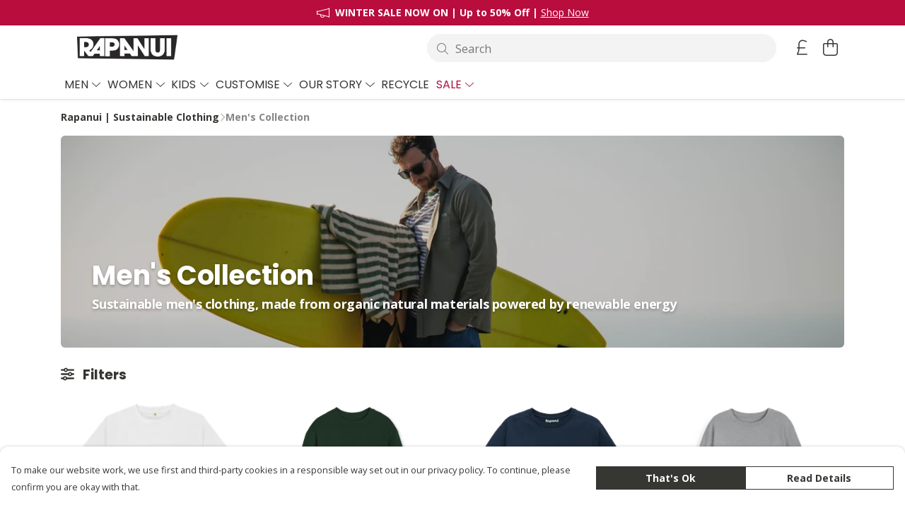

--- FILE ---
content_type: text/html
request_url: https://rapanuiclothing.com/collection/mens-collection/
body_size: 2798
content:
<!DOCTYPE html>
<html lang="en">
  <head>
    <meta charset="UTF-8">
    <meta name="viewport" content="width=device-width, initial-scale=1.0">
    <link id="apple-touch-icon" rel="apple-touch-icon" href="#">
    <script type="module" crossorigin="" src="/assets/index.b004c765.js"></script>
    <link rel="modulepreload" crossorigin="" href="/assets/vue.bccf2447.js">
    <link rel="modulepreload" crossorigin="" href="/assets/sentry.13e8e62e.js">
    <link rel="stylesheet" href="/assets/index.dca9b00c.css">
  <link rel="manifest" href="/manifest.webmanifest"><title>Men's Collection</title><link crossorigin="" href="https://fonts.gstatic.com" rel="preconnect"><link href="https://images.teemill.com" rel="preconnect"><link as="fetch" href="https://rapanuiclothing.com/omnis/v3/frontend/14/getStoreCoreData/json/" rel="preload"><link as="fetch" href="/omnis/v3/division/14/collections/mens-collection/" rel="preload"><link fetchpriority="high" as="image" href="https://images.podos.io/egwwjfetydnxylygkohprkhefelj0tqa8cvieuk1qe28avtw.jpeg.webp?w=1110&h=301&fy=0.22962846318752&v=2" rel="preload"><link data-vue-meta="1" href="https://rapanuiclothing.com/collection/mens-collection/" rel="canonical"><link rel="modulepreload" crossorigin="" href="/assets/CollectionPage.148f42b1.js"><link rel="preload" as="style" href="/assets/CollectionPage.aab03478.css"><link rel="modulepreload" crossorigin="" href="/assets/faSlidersH.867c6ea0.js"><link rel="modulepreload" crossorigin="" href="/assets/Filter.de06269e.js"><link rel="preload" as="style" href="/assets/Filter.8ca271cb.css"><link rel="modulepreload" crossorigin="" href="/assets/faChild.bee14abd.js"><link rel="modulepreload" crossorigin="" href="/assets/startCase.898593a0.js"><link rel="modulepreload" crossorigin="" href="/assets/faCheck.d2168914.js"><link rel="modulepreload" crossorigin="" href="/assets/vue-scrollto.af9570ed.js"><link rel="modulepreload" crossorigin="" href="/assets/faFillDrip.8c869ee2.js"><link rel="modulepreload" crossorigin="" href="/assets/faShirt.8deaef5d.js"><link rel="modulepreload" crossorigin="" href="/assets/faRulerHorizontal.92c8d2b8.js"><script>window.division_key = '14';</script><meta data-vue-meta="1" vmid="author" content="Men's Collection" name="author"><meta data-vue-meta="1" vmid="url" content="https://rapanuiclothing.com/collection/mens-collection/" name="url"><meta data-vue-meta="1" vmid="description" content="Sustainable men's clothing, made from organic natural materials powered by renewable energy" name="description"><meta data-vue-meta="1" vmid="og:type" content="website" property="og:type"><meta data-vue-meta="1" vmid="og:url" content="https://rapanuiclothing.com/collection/mens-collection/" property="og:url"><meta data-vue-meta="1" vmid="og:title" content="Men's Collection" property="og:title"><meta data-vue-meta="1" vmid="og:description" content="Sustainable men's clothing, made from organic natural materials powered by renewable energy" property="og:description"><meta data-vue-meta="1" vmid="og:image" content="null" property="og:image"><meta vmid="og:site_name" content="Rapanui" property="og:site_name"><meta data-vue-meta="1" vmid="twitter:card" content="photo" property="twitter:card"><meta data-vue-meta="1" vmid="twitter:description" content="Sustainable men's clothing, made from organic natural materials powered by renewable energy" property="twitter:description"><meta data-vue-meta="1" vmid="twitter:title" content="Men's Collection" property="twitter:title"><meta data-vue-meta="1" vmid="twitter:image" content="null" property="twitter:image"><meta vmid="apple-mobile-web-app-capable" content="yes" property="apple-mobile-web-app-capable"><meta vmid="apple-mobile-web-app-status-bar-style" content="black" property="apple-mobile-web-app-status-bar-style"><meta vmid="apple-mobile-web-app-title" content="Rapanui" property="apple-mobile-web-app-title"><meta content="" name="google-site-verification"><meta content="f2500b3b294189507fa814006e5fcfb1" name="p:domain_verify"><meta content="5ykn6vwu2x6gawdsytcyifxs145b1c" name="facebook-domain-verification"><meta content="o6c6yB96trUM9eE2Zb_e71T2vhz0YPcBU7SZ8wytZNs" name="google-site-verification"><style>@font-face {
  font-family: "Poppins Fallback: Arial";
  src: local('Arial');
  ascent-override: 92.326%;
  descent-override: 30.7753%;
  line-gap-override: 8.793%;
  size-adjust: 113.7274%;
}
@font-face {
  font-family: "Poppins Fallback: Roboto";
  src: local('Roboto');
  ascent-override: 92.4281%;
  descent-override: 30.8094%;
  line-gap-override: 8.8027%;
  size-adjust: 113.6018%;
}@font-face {
  font-family: "Open Sans Fallback: Arial";
  src: local('Arial');
  ascent-override: 101.1768%;
  descent-override: 27.7323%;
  size-adjust: 105.6416%;
}
@font-face {
  font-family: "Open Sans Fallback: Roboto";
  src: local('Roboto');
  ascent-override: 101.2887%;
  descent-override: 27.763%;
  size-adjust: 105.5249%;
}</style></head>

  <body>
    <div id="app"></div>
    
  <noscript><iframe src="https://www.googletagmanager.com/ns.html?id=GTM-MH6RJHM" height="0" width="0" style="display:none;visibility:hidden"></iframe></noscript><noscript>This site relies on JavaScript to do awesome things, please enable it in your browser</noscript></body>
  <script>
    (() => {
      /**
       * Disable the default browser prompt for PWA installation
       * @see https://developer.mozilla.org/en-US/docs/Web/API/BeforeInstallPromptEvent
       */
      window.addEventListener('beforeinstallprompt', event => {
        event.preventDefault();
      });

      var activeWorker = navigator.serviceWorker?.controller;
      var appVersion = window.localStorage.getItem('appVersion');
      var validVersion = 'v1';

      if (!activeWorker) {
        window.localStorage.setItem('appVersion', validVersion);

        return;
      }

      if (!appVersion || appVersion !== validVersion) {
        window.localStorage.setItem('appVersion', validVersion);

        if (navigator.serviceWorker) {
          navigator.serviceWorker
            .getRegistrations()
            .then(function (registrations) {
              var promises = [];

              registrations.forEach(registration => {
                promises.push(registration.unregister());
              });

              if (window.caches) {
                caches.keys().then(cachedFiles => {
                  cachedFiles.forEach(cache => {
                    promises.push(caches.delete(cache));
                  });
                });
              }

              Promise.all(promises).then(function () {
                console.log('Reload Window: Index');
                window.location.reload();
              });
            });
        }
      }
    })();
  </script>
</html>


--- FILE ---
content_type: text/javascript
request_url: https://rapanuiclothing.com/assets/TmlSearchable.00bc29aa.js
body_size: 328
content:
import{y as a,K as t,L as h}from"./vue.bccf2447.js";import{_ as c,ba as i}from"./index.b004c765.js";import"./sentry.13e8e62e.js";const l={name:"TmlSearchable",props:{items:{type:Array},searchableProperties:{type:Object,required:!0}},data(){return{searched:[],searchable:null,searching:!1,searchTerm:null}},computed:{noResults(){return this.searched.length===0},allItems(){return this.items}},watch:{items:{immediate:!0,handler(e){e&&e.length&&(this.searchable=new i(e,this.searchableProperties))}}},methods:{async search(e){!this.searchable||(this.searchTerm=e,this.searching=!0,this.searched=await this.searchable.query(e),this.searched.length===0?this.$emit("no-results",this.searched,this.searchTerm):this.$emit("search",this.searched,this.searchTerm),this.searching=!1)}}};function n(e,m,u,o,s,r){return a(e.$slots,"default",t(h({search:r.search,searching:s.searching,searchTerm:s.searchTerm,searched:s.searched,noResults:r.noResults,allItems:r.allItems})))}const b=c(l,[["render",n]]);export{b as default};
//# sourceMappingURL=TmlSearchable.00bc29aa.js.map


--- FILE ---
content_type: text/javascript
request_url: https://rapanuiclothing.com/assets/debounce.99a67300.js
body_size: 403
content:
import{F as p,G as b,H as y}from"./index.b004c765.js";var F=function(){return p.Date.now()};const h=F;var R="Expected a function",A=Math.max,N=Math.min;function _(x,i,a){var u,d,s,f,e,r,o=0,E=!1,c=!1,g=!0;if(typeof x!="function")throw new TypeError(R);i=b(i)||0,y(a)&&(E=!!a.leading,c="maxWait"in a,s=c?A(b(a.maxWait)||0,i):s,g="trailing"in a?!!a.trailing:g);function v(n){var t=u,l=d;return u=d=void 0,o=n,f=x.apply(l,t),f}function C(n){return o=n,e=setTimeout(m,i),E?v(n):f}function L(n){var t=n-r,l=n-o,W=i-t;return c?N(W,s-l):W}function k(n){var t=n-r,l=n-o;return r===void 0||t>=i||t<0||c&&l>=s}function m(){var n=h();if(k(n))return I(n);e=setTimeout(m,L(n))}function I(n){return e=void 0,g&&u?v(n):(u=d=void 0,f)}function M(){e!==void 0&&clearTimeout(e),o=0,u=r=d=e=void 0}function S(){return e===void 0?f:I(h())}function T(){var n=h(),t=k(n);if(u=arguments,d=this,r=n,t){if(e===void 0)return C(r);if(c)return clearTimeout(e),e=setTimeout(m,i),v(r)}return e===void 0&&(e=setTimeout(m,i)),f}return T.cancel=M,T.flush=S,T}export{_ as d};
//# sourceMappingURL=debounce.99a67300.js.map


--- FILE ---
content_type: text/javascript
request_url: https://rapanuiclothing.com/assets/mixin.d2471e4b.js
body_size: 34
content:
import{o}from"./index.b004c765.js";const t={props:{startOpen:Boolean,uid:String},methods:{close(){o.close(this.uid)}}};export{t as m};
//# sourceMappingURL=mixin.d2471e4b.js.map


--- FILE ---
content_type: text/javascript
request_url: https://rapanuiclothing.com/assets/TmlInput.09e61cf5.js
body_size: 4041
content:
import{_ as x,T as P,bc as T,bd as M,aO as A,ap as C,be as V,bf as R}from"./index.b004c765.js";import{f as D}from"./faCheck.d2168914.js";import{f as O}from"./faTimes.852c741b.js";import{f as j}from"./faPlus.5ad97bb7.js";import{f as z}from"./faMinus.ecea717c.js";import{f as I}from"./faArrowRight.3b997eae.js";import{f as w}from"./faUndo.676461fc.js";import{J as E,t as l,x as u,O as h,z as m,_ as y,P as f,M as s,N as b,a6 as L,R as p,Q as g,a0 as q,Z as v,a1 as K,y as U,T as H}from"./vue.bccf2447.js";import{i as J}from"./isDeviceIos.97073874.js";import"./sentry.13e8e62e.js";const B=e=>{var i;return((i=`${e}`.split(".")[1])==null?void 0:i.length)||0};var k={},N;function Q(){return N||(N=1,function(e){Object.defineProperty(e,"__esModule",{value:!0});var i="fas",t="eye",d=576,n=512,r=[128065],o="f06e",c="M288 32c-80.8 0-145.5 36.8-192.6 80.6C48.6 156 17.3 208 2.5 243.7c-3.3 7.9-3.3 16.7 0 24.6C17.3 304 48.6 356 95.4 399.4C142.5 443.2 207.2 480 288 480s145.5-36.8 192.6-80.6c46.8-43.5 78.1-95.4 93-131.1c3.3-7.9 3.3-16.7 0-24.6c-14.9-35.7-46.2-87.7-93-131.1C433.5 68.8 368.8 32 288 32zM432 256c0 79.5-64.5 144-144 144s-144-64.5-144-144s64.5-144 144-144s144 64.5 144 144zM288 192c0 35.3-28.7 64-64 64c-11.5 0-22.3-3-31.6-8.4c-.2 2.8-.4 5.5-.4 8.4c0 53 43 96 96 96s96-43 96-96s-43-96-96-96c-2.8 0-5.6 .1-8.4 .4c5.3 9.3 8.4 20.1 8.4 31.6z";e.definition={prefix:i,iconName:t,icon:[d,n,r,o,c]},e.faEye=e.definition,e.prefix=i,e.iconName=t,e.width=d,e.height=n,e.ligatures=r,e.unicode=o,e.svgPathData=c,e.aliases=r}(k)),k}var Z=Q(),S={},F;function G(){return F||(F=1,function(e){Object.defineProperty(e,"__esModule",{value:!0});var i="fas",t="eye-slash",d=640,n=512,r=[],o="f070",c="M38.8 5.1C28.4-3.1 13.3-1.2 5.1 9.2S-1.2 34.7 9.2 42.9l592 464c10.4 8.2 25.5 6.3 33.7-4.1s6.3-25.5-4.1-33.7L525.6 386.7c39.6-40.6 66.4-86.1 79.9-118.4c3.3-7.9 3.3-16.7 0-24.6c-14.9-35.7-46.2-87.7-93-131.1C465.5 68.8 400.8 32 320 32c-68.2 0-125 26.3-169.3 60.8L38.8 5.1zM223.1 149.5C248.6 126.2 282.7 112 320 112c79.5 0 144 64.5 144 144c0 24.9-6.3 48.3-17.4 68.7L408 294.5c5.2-11.8 8-24.8 8-38.5c0-53-43-96-96-96c-2.8 0-5.6 .1-8.4 .4c5.3 9.3 8.4 20.1 8.4 31.6c0 10.2-2.4 19.8-6.6 28.3l-90.3-70.8zm223.1 298L373 389.9c-16.4 6.5-34.3 10.1-53 10.1c-79.5 0-144-64.5-144-144c0-6.9 .5-13.6 1.4-20.2L83.1 161.5C60.3 191.2 44 220.8 34.5 243.7c-3.3 7.9-3.3 16.7 0 24.6c14.9 35.7 46.2 87.7 93 131.1C174.5 443.2 239.2 480 320 480c47.8 0 89.9-12.9 126.2-32.5z";e.definition={prefix:i,iconName:t,icon:[d,n,r,o,c]},e.faEyeSlash=e.definition,e.prefix=i,e.iconName=t,e.width=d,e.height=n,e.ligatures=r,e.unicode=o,e.svgPathData=c,e.aliases=r}(S)),S}var W=G();const X={name:"TmlInput",components:{TmlAnchor:P},mixins:[T],inject:["theme"],props:{disabled:Boolean,fieldName:{type:String,required:!0},type:{type:String,default:"text"},inputMode:String,placeholder:String,icon:Object,validationRules:Object,placeholderAnimation:{type:String,default:"move"},suffix:String,hidden:Boolean,readOnly:Boolean,standalone:Boolean,step:{type:[String,Number],default:1},precision:Number,min:{type:[String,Number],default:-1/0},max:{type:[String,Number],default:1/0},maxLength:{type:Number},snapToStep:{type:Boolean,default:!0},numberIterator:Boolean,focusInput:Boolean,forceFocus:Boolean,center:{type:Boolean,default:!1},submitButton:{type:Boolean,default:!1},showClear:{type:Boolean,default:!1},valueAfterCleared:{type:String,default:""},colourPreview:String,loading:{type:Boolean,default:!1},rightIcon:{type:Object,default:null},clearIcon:{type:Object,default:()=>w.faUndo},autoComplete:{type:[Boolean,String],default:!0},inactive:{type:Boolean,default:!1},textPrimaryColor:String,textSecondaryColor:String,textErrorColor:String,borderColor:String,borderRadius:String,borderFocusedColor:String,borderErrorColor:String,backgroundColor:String,maxHeight:String,showActionButton:Boolean,actionButtonIcon:{type:Object,default:()=>I.faArrowRight},ariaLabel:String,enterkeyhint:String},data(){return{focused:!1,passwordVisible:!1,faTimes:O.faTimes,faCheck:D.faCheck,faEye:Z.faEye,faEyeSlash:W.faEyeSlash,faCircleNotch:M.faCircleNotch,faPlus:j.faPlus,faMinus:z.faMinus,faArrowRight:I.faArrowRight,faUndo:w.faUndo}},computed:{getType(){return this.type==="password"&&this.passwordVisible?"text":this.type},empty(){return this.inputValue===0?!1:this.inputValue===null||this.inputValue===""?!0:!this.inputValue},autoCompleteValue(){return typeof this.autoComplete=="boolean"?this.autoComplete?"on":"off":this.autoComplete},isIos(){return J()},internalStyles(){const e=this.theme();return A({"--custom-form-background-color":this.backgroundColor||e.get("form.background.primary.color"),"--custom-form-border-color":this.borderColor||e.get("form.border.color"),"--custom-form-border-radius":this.borderRadius||e.get("form.border.radius"),"--custom-form-border-focused-color":this.borderFocusedColor||e.get("form.border.focused.color"),"--custom-form-border-error-color":this.borderErrorColor||e.get("form.border.error.color"),"--custom-form-text-primary-color":this.textPrimaryColor||e.get("form.text.primary.color"),"--custom-form-text-secondary-color":this.textSecondaryColor||e.get("form.text.secondary.color"),"--custom-form-text-error-color":this.textErrorColor||e.get("form.text.error.color")},V)},clampedValue(){return this.type!=="number"?this.inputValue:C(this.inputValue,parseFloat(V(this.min)?-1/0:this.min,10),parseFloat(V(this.max)?1/0:this.max,10))},safeValue(){return this.type==="number"&&this.min&&this.max?this.clampedValue:this.inputValue}},watch:{inputValue:{immediate:!0,handler(e){if(this.type==="number"){if(e===""){this.inputValue=0;return}if(typeof e!="number")return;this.max&&e>this.max&&this.clampValue(),e!==null&&typeof e!="number"&&(this.inputValue=parseFloat(e,10))}}},min:{immediate:!0,handler(e){if(typeof this.inputValue=="number"&&e>=0){const i=C(this.inputValue,parseInt(e,10),parseInt(this.max,10));i!==this.inputValue&&(this.inputValue=i)}}},max:{immediate:!0,handler(e){if(typeof this.inputValue=="number"&&e>=0){const i=C(this.inputValue,parseInt(this.min,10),parseInt(e,10));i!==this.inputValue&&(this.inputValue=i)}}}},created(){this.registerField(this.fieldName,{value:this.value||"",isValid:!1})},mounted(){this.focusInput&&this.$refs.input.focus()},methods:{emitValue(e){this.inputValue=event.target.value,this.$emit("new-input",this.safeValue),this.$emit("valid",this.isValid),this.$emit(`onChange${this.fieldName}`,this.safeValue)},onKeyup(e){this.$emit("keyup",e)},submitForm(){this.$emit("submit",this.safeValue),this.$emit("on-submit",this.$store.getters[`forms/${this.$parent.formName}/formData`])},focus(){this.focused=!0,this.onFieldFocus(),this.$emit("focus")},blur(){this.clampValue(),this.forceFocus&&this.$refs.input?this.$refs.input.focus():(this.focused=!1,this.onFieldBlur(),this.$emit("blur",this.safeValue))},setValue(e){this.inputValue=e},onIncrement(){var t;if(this.disabled)return;const e=(t=this.precision)!=null?t:B(this.step),i=parseFloat(this.inputValue)+parseFloat(this.step);typeof this.max=="number"&&i>this.max||(this.inputValue=Number(i.toFixed(e)),this.$emit("increment",this.inputValue))},onDecrement(){var t;if(this.disabled)return;const e=(t=this.precision)!=null?t:B(this.step),i=parseFloat(this.inputValue)-parseFloat(this.step);typeof this.min=="number"&&i<this.min||(this.inputValue=Number(i.toFixed(e)),this.$emit("decrement",this.inputValue))},clampValue(){this.inputValue=this.clampedValue},isTransparent:R}},Y=["id","value","readonly","type","inputmode","name","disabled","min","max","maxlength","step","autocomplete","aria-label","enterkeyhint"],_=["for"],$={key:6,class:"input-message"},ee={key:7,class:"tml-input__suffix-container"},te={key:0,class:"tml-input__suffix"},ie={key:0,class:"loading"};function re(e,i,t,d,n,r){const o=E("font-awesome-icon"),c=E("tml-anchor");return l(),u("div",{class:m(["wrapper",{hidden:t.hidden,inactive:t.inactive}])},[h("div",{class:m(["field-wrapper fancy",{"fade-out":t.placeholderAnimation==="hide",occupied:!r.empty||t.suffix||!1,focused:n.focused,error:e.displayError,standalone:t.standalone,datepicker:["date","datetime-local"].includes(t.type)}]),style:b(r.internalStyles)},[t.numberIterator?(l(),u("a",{key:0,class:m(["number-iterator negative",{"cursor-default":t.disabled}]),href:"#",onClick:i[0]||(i[0]=y((...a)=>r.onDecrement&&r.onDecrement(...a),["prevent"]))},[f(o,{icon:n.faMinus},null,8,["icon"])],2)):s("",!0),t.colourPreview?(l(),u("div",{key:1,class:"colour-preview cursor-pointer",onClick:i[1]||(i[1]=a=>e.$emit("selected-colour",t.colourPreview))},[h("div",{style:b({"background-color":t.colourPreview}),class:m({"clear-col":r.isTransparent(e.inputValue)})},null,6)])):s("",!0),h("input",{id:e.elementId,ref:"input",value:e.inputValue,readonly:t.readOnly,type:r.getType,inputmode:t.inputMode,name:t.fieldName,disabled:t.disabled,min:t.min,max:t.max,maxlength:t.maxLength,step:t.snapToStep?t.step:null,autocomplete:r.autoCompleteValue,class:m(["w-full outline-none",{center:t.numberIterator||t.center,"has-left-icon":t.icon}]),style:b({paddingRight:t.rightIcon?"2.6em":void 0,maxHeight:t.maxHeight||void 0}),"aria-label":t.ariaLabel,enterkeyhint:t.enterkeyhint,onInput:i[2]||(i[2]=(...a)=>r.emitValue&&r.emitValue(...a)),onFocus:i[3]||(i[3]=(...a)=>r.focus&&r.focus(...a)),onBlur:i[4]||(i[4]=(...a)=>r.blur&&r.blur(...a)),onClick:i[5]||(i[5]=a=>e.$emit("click-input",a)),onKeyup:[i[6]||(i[6]=L((...a)=>r.submitForm&&r.submitForm(...a),["enter"])),i[7]||(i[7]=(...a)=>r.onKeyup&&r.onKeyup(...a))]},null,46,Y),t.icon?(l(),p(q(e.$listeners.leftIconClick?"tml-anchor":"div"),{key:2,href:"#",class:"left-icon absolute flex items-center h-full w-10 px-2",onClick:i[8]||(i[8]=a=>e.$listeners.leftIconClick?e.$emit("left-icon-click",a):e.$refs.input.focus())},{default:g(()=>[f(o,{icon:t.icon},null,8,["icon"])]),_:1})):s("",!0),t.numberIterator?(l(),u("a",{key:3,href:"#",class:m(["number-iterator positive",{"cursor-default":t.disabled}]),onClick:i[9]||(i[9]=y((...a)=>r.onIncrement&&r.onIncrement(...a),["prevent"]))},[f(o,{icon:n.faPlus},null,8,["icon"])],2)):s("",!0),t.submitButton?(l(),u("a",{key:4,class:"submit-button",href:"#",onClick:i[10]||(i[10]=y((...a)=>r.submitForm&&r.submitForm(...a),["prevent"]))},[f(o,{icon:n.faArrowRight},null,8,["icon"])])):s("",!0),t.showActionButton?(l(),u("a",{key:5,class:"submit-button",href:"#",onClick:i[11]||(i[11]=y(a=>e.$emit("on-action",a),["prevent"]))},[f(o,{icon:t.actionButtonIcon},null,8,["icon"])])):s("",!0),h("label",{for:e.elementId,class:"placeholder"},v(t.placeholder),9,_),e.displayError?(l(),u("div",$,[h("span",null,v(e.displayError),1)])):s("",!0),t.suffix?(l(),u("div",ee,[e.inputValue||e.inputValue===0?(l(),u("span",te,v(e.inputValue),1)):s("",!0),K(" "+v(t.suffix),1)])):s("",!0),U(e.$slots,"right-icon",{},()=>[t.rightIcon&&!t.loading?(l(),p(c,{key:0,class:"right-icon cursor-pointer",style:b({right:t.showClear?"2.5em":"0"}),onClick:i[12]||(i[12]=a=>e.$emit("right-icon-click",a))},{default:g(()=>[f(o,{icon:t.rightIcon},null,8,["icon"])]),_:1},8,["style"])):s("",!0),t.showClear?(l(),p(c,{key:1,class:"clear-button flex relative justify-center items-center cursor-pointer",onClick:i[13]||(i[13]=a=>{e.$emit("input",t.valueAfterCleared),e.$emit("new-input",t.valueAfterCleared),e.$emit("cleared")})},{default:g(()=>[f(o,{icon:t.clearIcon},null,8,["icon"])]),_:1})):s("",!0)],!0),t.type=="password"&&!t.rightIcon?(l(),u("div",{key:8,class:m(["password-visible",n.focused&&!r.isIos?"shift-on-safari":""]),onClick:i[14]||(i[14]=y(a=>n.passwordVisible=!n.passwordVisible,["stop"]))},[n.passwordVisible?(l(),p(o,{key:0,icon:n.faEye},null,8,["icon"])):s("",!0),n.passwordVisible?s("",!0):(l(),p(o,{key:1,icon:n.faEyeSlash},null,8,["icon"]))],2)):s("",!0),f(H,{name:"fade"},{default:g(()=>[t.loading?(l(),u("div",ie,[f(o,{icon:n.faCircleNotch},null,8,["icon"])])):s("",!0)]),_:1})],6)],2)}const he=x(X,[["render",re],["__scopeId","data-v-cff7c2c2"]]);export{he as default};
//# sourceMappingURL=TmlInput.09e61cf5.js.map
